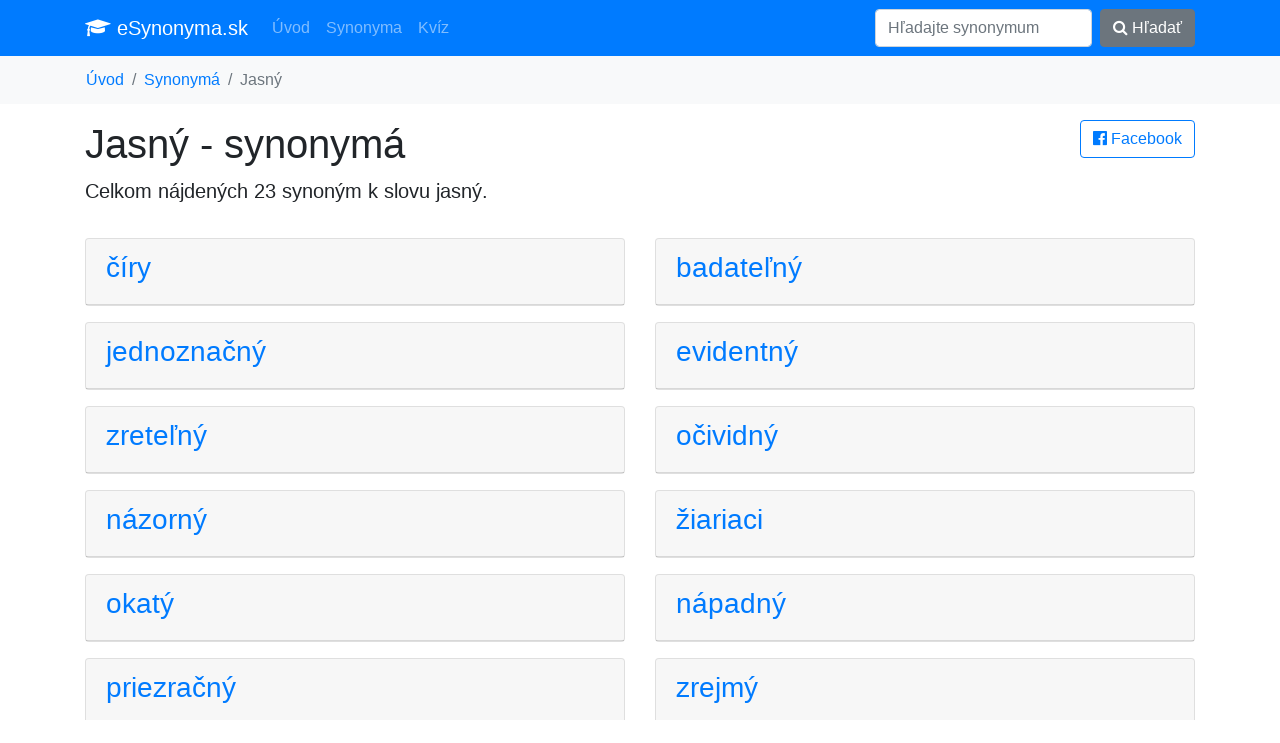

--- FILE ---
content_type: text/html; charset=UTF-8
request_url: https://esynonyma.sk/synonymum-jasny-409
body_size: 2517
content:
<!DOCTYPE HTML PUBLIC "-//W3C//DTD HTML 4.01 Transitional//EN" "http://www.w3.org/TR/html4/loose.dtd">
<html lang="sk">
<head>
	<title>Synonymá k slovu jasný</title>
	<meta charset="utf-8">
	<meta name="language" content="sk">
	<meta name="viewport" content="width=device-width, initial-scale=1">
	<meta http-equiv="X-UA-Compatible" content="IE=edge" />
	<link rel="stylesheet" href="/vendor/bootstrap.min.css" media="screen">
	<meta name="robots" content="index,follow,noarchive">
	<meta name="description" content="Synonymá k slovu jasný - celkem 23 synoným">
	<meta name="keywords" content="synonymá jasný, synonymum jasný, synonyma k slovu jasný, podobná slovo ako jasný">
	<meta property="og:url"           content="https://esynonyma.sk/synonymum-jasny-409">
	<meta property="og:type"          content="website">
	<meta property="og:title"         content="Synonymá k slovu jasný">
	<meta property="og:description"   content="Synonymá k slovu jasný - celkem 23 synoným">
	<meta property="og:image"         content="https://esynonyma.sk/site.png">
	<link href="https://stackpath.bootstrapcdn.com/font-awesome/4.7.0/css/font-awesome.min.css" rel="stylesheet" integrity="sha384-wvfXpqpZZVQGK6TAh5PVlGOfQNHSoD2xbE+QkPxCAFlNEevoEH3Sl0sibVcOQVnN" crossorigin="anonymous">
	<script async src="https://pagead2.googlesyndication.com/pagead/js/adsbygoogle.js?client=ca-pub-0536509390766746" crossorigin="anonymous" type="ded4487ffe7fb30f69407e68-text/javascript"></script>
	<link rel="apple-touch-icon" sizes="57x57" href="/apple-icon-57x57.png">
	<link rel="apple-touch-icon" sizes="60x60" href="/apple-icon-60x60.png">
	<link rel="apple-touch-icon" sizes="72x72" href="/apple-icon-72x72.png">
	<link rel="apple-touch-icon" sizes="76x76" href="/apple-icon-76x76.png">
	<link rel="apple-touch-icon" sizes="114x114" href="/apple-icon-114x114.png">
	<link rel="apple-touch-icon" sizes="120x120" href="/apple-icon-120x120.png">
	<link rel="apple-touch-icon" sizes="144x144" href="/apple-icon-144x144.png">
	<link rel="apple-touch-icon" sizes="152x152" href="/apple-icon-152x152.png">
	<link rel="apple-touch-icon" sizes="180x180" href="/apple-icon-180x180.png">
	<link rel="icon" type="image/png" sizes="192x192"  href="/android-icon-192x192.png">
	<link rel="icon" type="image/png" sizes="32x32" href="/favicon-32x32.png">
	<link rel="icon" type="image/png" sizes="96x96" href="/favicon-96x96.png">
	<link rel="icon" type="image/png" sizes="16x16" href="/favicon-16x16.png">
	<link rel="manifest" href="/manifest.json">
	<meta name="msapplication-TileColor" content="#ffffff">
	<meta name="msapplication-TileImage" content="/ms-icon-144x144.png">
	<meta name="theme-color" content="#ffffff">
</head>
<body>
<nav class="navbar navbar-expand-lg navbar-dark bg-primary">
<div class="container">
  <a class="navbar-brand" href="/"><i class="fa fa-graduation-cap" aria-hidden="true"></i> eSynonyma.sk</a>
  <button class="navbar-toggler" type="button" data-toggle="collapse" data-target="#navi" aria-controls="navi" aria-expanded="false" aria-label="Toggle navigation">
    <span class="navbar-toggler-icon"></span>
  </button>

  <div class="collapse navbar-collapse" id="navi">
    <ul class="navbar-nav mr-auto">
      <li class="nav-item">
        <a class="nav-link" href="/">Úvod</a>
      </li>
      <li class="nav-item">
        <a class="nav-link" href="/synonyma">Synonyma</a>
      </li>
      <li class="nav-item">
        <a class="nav-link" href="/kviz">Kvíz</a>
      </li>
    </ul>
    <form method="get" action="/synonyma" class="form-inline my-2 my-lg-0">
      <input class="form-control mr-sm-2" type="text" name="search" placeholder="Hľadajte synonymum" value="">
      <button class="btn btn-secondary my-2 my-sm-0" type="submit"><i class="fa fa-search" aria-hidden="true"></i> Hľadať</button>
    </form>
  </div>
</div>
</nav>

<div class="bg-light container-fluid"><ol class="container bg-light breadcrumb">
	<li class="breadcrumb-item"><a href="/">Úvod</a></li><li class="breadcrumb-item"><a href="/synonyma">Synonymá</a></li><li class="breadcrumb-item active">Jasný</li></ol></div>

<div class="container">
<main>
<a href="/s.php?u=%2Fsynonymum-jasny-409" rel="nofollow" class="btn btn-outline-primary pull-right" target="_blank">
			<i class="fa fa-facebook-official" aria-hidden="true"></i> Facebook</a><h1>Jasný - synonymá</h1>
	<p class="lead">Celkom nájdených 23 synoným k slovu <strong>jasný</strong>.</p><script async src="https://pagead2.googlesyndication.com/pagead/js/adsbygoogle.js?client=ca-pub-0536509390766746" crossorigin="anonymous" type="ded4487ffe7fb30f69407e68-text/javascript"></script>
 <div class="row"><div class="col-sm-12 col-md-6"><div class="card mt-3"><div class="card-header">
			<a title="synonyma číry" href="/synonymum-ciry-527"><h3>číry</h3></a>
		</div></div></div><div class="col-sm-12 col-md-6"><div class="card mt-3"><div class="card-header">
			<a title="synonyma badateľný" href="/synonymum-badatelny-772"><h3>badateľný</h3></a>
		</div></div></div><div class="col-sm-12 col-md-6"><div class="card mt-3"><div class="card-header">
			<a title="synonyma jednoznačný" href="/synonymum-jednoznacny-882"><h3>jednoznačný</h3></a>
		</div></div></div><div class="col-sm-12 col-md-6"><div class="card mt-3"><div class="card-header">
			<a title="synonyma evidentný" href="/synonymum-evidentny-290"><h3>evidentný</h3></a>
		</div></div></div><div class="col-sm-12 col-md-6"><div class="card mt-3"><div class="card-header">
			<a title="synonyma zreteľný" href="/synonymum-zretelny-765"><h3>zreteľný</h3></a>
		</div></div></div><div class="col-sm-12 col-md-6"><div class="card mt-3"><div class="card-header">
			<a title="synonyma očividný" href="/synonymum-ocividny-873"><h3>očividný</h3></a>
		</div></div></div><div class="col-sm-12 col-md-6"><div class="card mt-3"><div class="card-header">
			<a title="synonyma názorný" href="/synonymum-nazorny-515"><h3>názorný</h3></a>
		</div></div></div><div class="col-sm-12 col-md-6"><div class="card mt-3"><div class="card-header">
			<a title="synonyma žiariaci" href="/synonymum-ziariaci-984"><h3>žiariaci</h3></a>
		</div></div></div><div class="col-sm-12 col-md-6"><div class="card mt-3"><div class="card-header">
			<a title="synonyma okatý" href="/synonymum-okaty"><h3>okatý</h3></a>
		</div></div></div><div class="col-sm-12 col-md-6"><div class="card mt-3"><div class="card-header">
			<a title="synonyma nápadný" href="/synonymum-napadny"><h3>nápadný</h3></a>
		</div></div></div><div class="col-sm-12 col-md-6"><div class="card mt-3"><div class="card-header">
			<a title="synonyma priezračný" href="/synonymum-priezracny"><h3>priezračný</h3></a>
		</div></div></div><div class="col-sm-12 col-md-6"><div class="card mt-3"><div class="card-header">
			<a title="synonyma zrejmý" href="/synonymum-zrejmy-135"><h3>zrejmý</h3></a>
		</div></div></div><div class="col-sm-12 col-md-6"><div class="card mt-3"><div class="card-header">
			<a title="synonyma žiarivý" href="/synonymum-ziarivy-703"><h3>žiarivý</h3></a>
		</div></div></div><div class="col-sm-12 col-md-6"><div class="card mt-3"><div class="card-header">
			<a title="synonyma tenunký" href="/synonymum-tenunky-418"><h3>tenunký</h3></a>
		</div></div></div><div class="col-sm-12 col-md-6"><div class="card mt-3"><div class="card-header">
			<a title="synonyma viditeľný" href="/synonymum-viditelny-843"><h3>viditeľný</h3></a>
		</div></div></div><div class="col-sm-12 col-md-6"><div class="card mt-3"><div class="card-header">
			<a title="synonyma markantný" href="/synonymum-markantny-446"><h3>markantný</h3></a>
		</div></div></div><div class="col-sm-12 col-md-6"><div class="card mt-3"><div class="card-header">
			<a title="synonyma pozorovateľný" href="/synonymum-pozorovatelny-813"><h3>pozorovateľný</h3></a>
		</div></div></div><div class="col-sm-12 col-md-6"><div class="card mt-3"><div class="card-header">
			<a title="synonyma zjavný" href="/synonymum-zjavny-673"><h3>zjavný</h3></a>
		</div></div></div><div class="col-sm-12 col-md-6"><div class="card mt-3"><div class="card-header">
			<a title="synonyma citeľný" href="/synonymum-citelny-14"><h3>citeľný</h3></a>
		</div></div></div><div class="col-sm-12 col-md-6"><div class="card mt-3"><div class="card-header">
			<a title="synonyma transparentný" href="/synonymum-transparentny-110"><h3>transparentný</h3></a>
		</div></div></div><div class="col-sm-12 col-md-6"><div class="card mt-3"><div class="card-header">
			<a title="synonyma rozoznateľný" href="/synonymum-rozoznatelny"><h3>rozoznateľný</h3></a>
		</div></div></div><div class="col-sm-12 col-md-6"><div class="card mt-3"><div class="card-header">
			<a title="synonyma priesvitný" href="/synonymum-priesvitny-26"><h3>priesvitný</h3></a>
		</div></div></div><div class="col-sm-12 col-md-6"><div class="card mt-3"><div class="card-header">
			<a title="synonyma rozžiarený" href="/synonymum-rozziareny-540"><h3>rozžiarený</h3></a>
		</div></div></div><div class="col-sm-12 col-md-6"><div class="card mt-3"><div class="card-header">
			<a title="synonyma svetlý" href="/synonymum-svetly-855"><h3>svetlý</h3></a>
		</div></div></div><div class="col-sm-12 col-md-6"><div class="card mt-3"><div class="card-header">
			<a title="synonyma krikľavý" href="/synonymum-kriklavy"><h3>krikľavý</h3></a>
		</div></div></div></div><div class="row"><h2 class="mt-5">Podobná synonymá</h2></div><div class="row"><div class="col-sm-12 col-md-6"><div class="card mt-3"><div class="card-header">
			<a title="synonyma jednoznačný (Antonym)" href="/synonymum-jednoznacny-antonym"><h3>jednoznačný (Antonym)</h3></a>
		</div></div></div></div></main>
</div>

<div class="container">
<footer class="py-5">
	<p class="m-0 text-right text-muted">&copy; 2026 esynonyma.sk <i class="fa fa-ellipsis-h" aria-hidden="true"></i>
	 <a href="https://synonymus.cz">synonymus.cz</a> <i class="fa fa-ellipsis-h" aria-hidden="true"></i>
	 <a href="/zasady">zásady spracovanie osobných údajov</a> <i class="fa fa-ellipsis-h" aria-hidden="true"></i>
	 <a href="/about">prevadzkovatel</a> <i class="fa fa-ellipsis-h" aria-hidden="true"></i>
	 <a href="/licencia">licencia</a></p>
 <!-- /.container -->
</footer>
</div>

<script src="/vendor/jquery.min.js" type="ded4487ffe7fb30f69407e68-text/javascript"></script>
<script src="/vendor/bootstrap.min.js" type="ded4487ffe7fb30f69407e68-text/javascript"></script>
<script type="ded4487ffe7fb30f69407e68-text/javascript"></script>
<script src="/cdn-cgi/scripts/7d0fa10a/cloudflare-static/rocket-loader.min.js" data-cf-settings="ded4487ffe7fb30f69407e68-|49" defer></script><script defer src="https://static.cloudflareinsights.com/beacon.min.js/vcd15cbe7772f49c399c6a5babf22c1241717689176015" integrity="sha512-ZpsOmlRQV6y907TI0dKBHq9Md29nnaEIPlkf84rnaERnq6zvWvPUqr2ft8M1aS28oN72PdrCzSjY4U6VaAw1EQ==" data-cf-beacon='{"version":"2024.11.0","token":"775a9e5add4f4cb895dfed2a49f99ea3","r":1,"server_timing":{"name":{"cfCacheStatus":true,"cfEdge":true,"cfExtPri":true,"cfL4":true,"cfOrigin":true,"cfSpeedBrain":true},"location_startswith":null}}' crossorigin="anonymous"></script>
</body>
</html>

--- FILE ---
content_type: text/html; charset=utf-8
request_url: https://www.google.com/recaptcha/api2/aframe
body_size: 267
content:
<!DOCTYPE HTML><html><head><meta http-equiv="content-type" content="text/html; charset=UTF-8"></head><body><script nonce="4FBZIEOhK4ooOLvUJn7bpw">/** Anti-fraud and anti-abuse applications only. See google.com/recaptcha */ try{var clients={'sodar':'https://pagead2.googlesyndication.com/pagead/sodar?'};window.addEventListener("message",function(a){try{if(a.source===window.parent){var b=JSON.parse(a.data);var c=clients[b['id']];if(c){var d=document.createElement('img');d.src=c+b['params']+'&rc='+(localStorage.getItem("rc::a")?sessionStorage.getItem("rc::b"):"");window.document.body.appendChild(d);sessionStorage.setItem("rc::e",parseInt(sessionStorage.getItem("rc::e")||0)+1);localStorage.setItem("rc::h",'1769114572284');}}}catch(b){}});window.parent.postMessage("_grecaptcha_ready", "*");}catch(b){}</script></body></html>